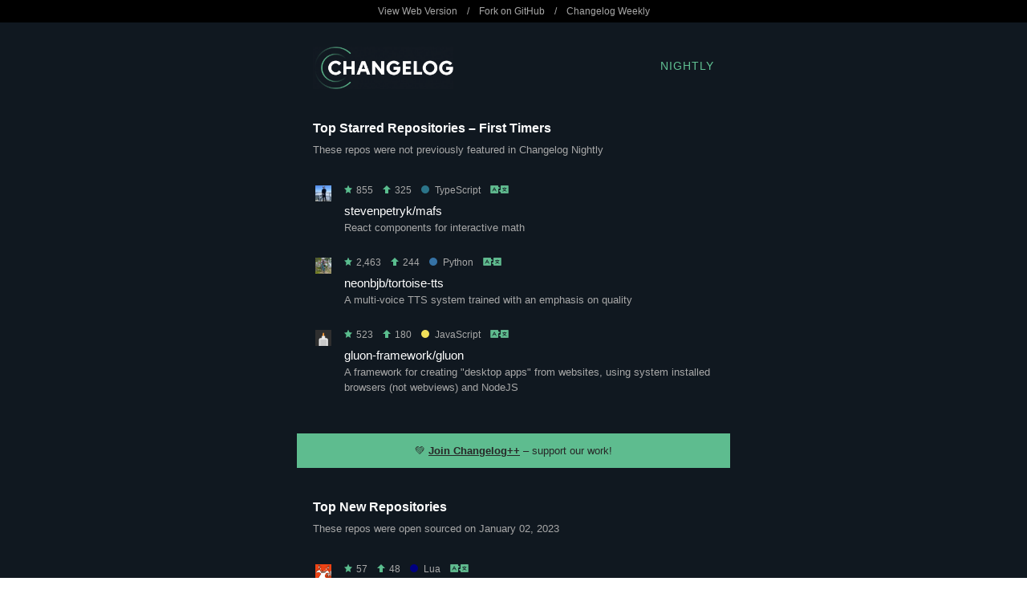

--- FILE ---
content_type: text/html
request_url: https://nightly.changelog.com/2023/01/02
body_size: 5783
content:
<!DOCTYPE html PUBLIC "-//W3C//DTD XHTML 1.0 Transitional//EN" "http://www.w3.org/TR/xhtml1/DTD/xhtml1-transitional.dtd">
<html>
  <head>
    <title>Changelog Nightly - 2023-01-02</title>

    <!-- Open Graph for social shares -->
    <meta property="og:title" content="Changelog Nightly &nbsp; 2023-01-02" />
    <meta property="og:image" content="https://changelog.com/og-image.jpg" />
    <meta property="og:description" content="Changelog Nightly is a free nightly email that unearths the hottest new repos before they blow up. It's nerd to the core and in your inbox each night. No spam!" />

    <!-- Always force latest IE rendering engine or request Chrome Frame -->
    <meta content="IE=edge,chrome=1" http-equiv="X-UA-Compatible">

    <meta http-equiv="Content-Type" content="text/html; charset=utf-8" />
    <meta name="viewport" content="width=device-width, initial-scale=1.0" />

    <link rel="stylesheet" type="text/css" href="/night-theme.css">

    
      <script>
      (function(i,s,o,g,r,a,m){i['GoogleAnalyticsObject']=r;i[r]=i[r]||function(){
      (i[r].q=i[r].q||[]).push(arguments)},i[r].l=1*new Date();a=s.createElement(o),
      m=s.getElementsByTagName(o)[0];a.async=1;a.src=g;m.parentNode.insertBefore(a,m)
      })(window,document,'script','//www.google-analytics.com/analytics.js','ga');
      ga('create', 'UA-4556641-22', 'auto');
      ga('send', 'pageview');
      </script>
    
  </head>
  <body>
    <p style="display: none !important;">mafs, tortoise-tts, gluon, oil.nvim, CLASH-OF-CLANS-ACCOUNT-GENERATOR and more!</p>

    <table class="top-bar hide-on-mobile" width="100%" cellpadding="0" cellspacing="0" border="0">
      <tr>
        <td width="100%">
          <table width="540" cellpadding="0" cellspacing="0" border="0" align="center">
            <tr>
              <td width="540">
                <p>
                  <a href="http://nightly.changelog.com/2023/01/02" title="View this issue on the Web">View Web Version</a>
                  &nbsp;&nbsp;&nbsp;/&nbsp;&nbsp;&nbsp;
                  <a href="https://github.com/thechangelog/nightly" title="Fork and contribute on GitHub">Fork on GitHub</a>
                  &nbsp;&nbsp;&nbsp;/&nbsp;&nbsp;&nbsp;
                  <a href="https://changelog.com/weekly" title="Subscribe to Changelog Weekly">Changelog Weekly</a>
                </p>
              </td>
            </tr>
          </table>
        </td>
      </tr>
    </table>

    <table id="logo" class="wrapper" width="100%" cellpadding="0" cellspacing="0" border="0">
      <tr>
        <td width="100%" cellpadding="0" cellspacing="0" border="0">
          <table width="540" cellpadding="20" cellspacing="0" border="0" align="center">
            <tr>
              <td class="header" width="175" cellpadding="0" cellspacing="0" border="0">
                <a href="https://changelog.com/" title="The Changelog">
                  <img class="logo" width="175" height="53" alt="Changelog Nightly" src="/images/logo-night.png" />
                </a>
              </td>
              <td class="header-title" width="125">
                <a href="https://changelog.com/nightly/" title="Changelog Nightly">Nightly</a>
              </td>
            </tr>
          </table>
        </td>
      </tr>
    </table>

    
      <table id="top-all-firsts" class="wrapper" width="100%" cellpadding="0" cellspacing="0" border="0">
        <tr>
          <td width="100%">
            <table width="540" cellpadding="20" cellspacing="0" border="0" align="center">
              <tr>
                <td class="section" width="540">
                  <h2>Top Starred Repositories &ndash; First Timers</h2>

                  <p>These repos were not previously featured in Changelog Nightly</p>

                  <div class="repositories">
                  
                    <div class="repository ">
                      <table>
  <tr class="stats">
    <td width="32" valign="top">
      <a href="https://github.com/stevenpetryk" title="View stevenpetryk on GitHub">
        <img class="avatar" src="https://avatars.githubusercontent.com/u/1724000?v=4" width="20" height="20">
      </a>
    </td>
    <td valign="middle">
      <p>
        <span title="Total Stars"><img height="10" alt="Star" src="/images/star.png" />&nbsp;855</span>
        &nbsp;&nbsp;
        <span title="New Stars"><img height="10" alt="Up" src="/images/up.png" />&nbsp;325</span>
      
      
        &nbsp;&nbsp;
        <span title="Language"><a class="repository-language typescript" href="https://github.com/trending/typescript" title="View other trending TypeScript repos on GitHub"><span class="dot"></span>TypeScript</a></span>
      
      &nbsp;&nbsp;
      <a href="https://translate.google.com/#view=home&op=translate&sl=auto&tl=auto&text=React%20components%20for%20interactive%20math" title="Translate"><img height="10" alt="Translate" src="/images/translate.png" /></a>
      </p>
    </td>
  </tr>
  <tr class="about">
    <td width="32" valign="top">
    </td>
    <td valign="top">
      <h3>
        <a href="https://github.com/stevenpetryk/mafs" title="View mafs on GitHub">stevenpetryk/mafs</a>
      </h3>
      <p>
        React components for interactive math
      </p>
    </td>
  </tr>
</table>

                    </div>
                  
                    <div class="repository ">
                      <table>
  <tr class="stats">
    <td width="32" valign="top">
      <a href="https://github.com/neonbjb" title="View neonbjb on GitHub">
        <img class="avatar" src="https://avatars.githubusercontent.com/u/833082?v=4" width="20" height="20">
      </a>
    </td>
    <td valign="middle">
      <p>
        <span title="Total Stars"><img height="10" alt="Star" src="/images/star.png" />&nbsp;2,463</span>
        &nbsp;&nbsp;
        <span title="New Stars"><img height="10" alt="Up" src="/images/up.png" />&nbsp;244</span>
      
      
        &nbsp;&nbsp;
        <span title="Language"><a class="repository-language python" href="https://github.com/trending/python" title="View other trending Python repos on GitHub"><span class="dot"></span>Python</a></span>
      
      &nbsp;&nbsp;
      <a href="https://translate.google.com/#view=home&op=translate&sl=auto&tl=auto&text=A%20multi-voice%20TTS%20system%20trained%20with%20an%20emphasis%20on%20quality" title="Translate"><img height="10" alt="Translate" src="/images/translate.png" /></a>
      </p>
    </td>
  </tr>
  <tr class="about">
    <td width="32" valign="top">
    </td>
    <td valign="top">
      <h3>
        <a href="https://github.com/neonbjb/tortoise-tts" title="View tortoise-tts on GitHub">neonbjb/tortoise-tts</a>
      </h3>
      <p>
        A multi-voice TTS system trained with an emphasis on quality
      </p>
    </td>
  </tr>
</table>

                    </div>
                  
                    <div class="repository last-of-type">
                      <table>
  <tr class="stats">
    <td width="32" valign="top">
      <a href="https://github.com/gluon-framework" title="View gluon-framework on GitHub">
        <img class="avatar" src="https://avatars.githubusercontent.com/u/120422204?v=4" width="20" height="20">
      </a>
    </td>
    <td valign="middle">
      <p>
        <span title="Total Stars"><img height="10" alt="Star" src="/images/star.png" />&nbsp;523</span>
        &nbsp;&nbsp;
        <span title="New Stars"><img height="10" alt="Up" src="/images/up.png" />&nbsp;180</span>
      
      
        &nbsp;&nbsp;
        <span title="Language"><a class="repository-language javascript" href="https://github.com/trending/javascript" title="View other trending JavaScript repos on GitHub"><span class="dot"></span>JavaScript</a></span>
      
      &nbsp;&nbsp;
      <a href="https://translate.google.com/#view=home&op=translate&sl=auto&tl=auto&text=A%20framework%20for%20creating%20&quot;desktop%20apps&quot;%20from%20websites,%20using%20system%20installed%20browsers%20(not%20webviews)%20and%20NodeJS" title="Translate"><img height="10" alt="Translate" src="/images/translate.png" /></a>
      </p>
    </td>
  </tr>
  <tr class="about">
    <td width="32" valign="top">
    </td>
    <td valign="top">
      <h3>
        <a href="https://github.com/gluon-framework/gluon" title="View gluon on GitHub">gluon-framework/gluon</a>
      </h3>
      <p>
        A framework for creating &quot;desktop apps&quot; from websites, using system installed browsers (not webviews) and NodeJS
      </p>
    </td>
  </tr>
</table>

                    </div>
                  
                  </div>
                </td>
              </tr>
            </table>
          </td>
        </tr>
      </table>

      <table class="promotion wrapper" width="100%" cellpadding="20" cellspacing="0" border="0">
        <tr>
          <td width="100%">
            <table width="540" cellpadding="0" cellspacing="0" border="0" align="center">
              <tr>
                <td class="cross-promotion" width="540">
                  <p>💚 <a href="https://changelog.com/++">Join Changelog++</a> &ndash; support our work!
</p>
                </td>
              </tr>
            </table>
          </td>
        </tr>
      </table>
    

    
      <table id="top-new" class="wrapper" width="100%" cellpadding="0" cellspacing="0" border="0">
        <tr>
          <td width="100%">
            <table width="540" cellpadding="20" cellspacing="0" border="0" align="center">
              <tr>
                <td class="section" width="540">
                  <h2>Top New Repositories</h2>

                  <p>These repos were open sourced on January 02, 2023</p>

                  <div class="repositories">
                  
                    <div class="repository ">
                      <table>
  <tr class="stats">
    <td width="32" valign="top">
      <a href="https://github.com/stevearc" title="View stevearc on GitHub">
        <img class="avatar" src="https://avatars.githubusercontent.com/u/506791?v=4" width="20" height="20">
      </a>
    </td>
    <td valign="middle">
      <p>
        <span title="Total Stars"><img height="10" alt="Star" src="/images/star.png" />&nbsp;57</span>
        &nbsp;&nbsp;
        <span title="New Stars"><img height="10" alt="Up" src="/images/up.png" />&nbsp;48</span>
      
      
        &nbsp;&nbsp;
        <span title="Language"><a class="repository-language lua" href="https://github.com/trending/lua" title="View other trending Lua repos on GitHub"><span class="dot"></span>Lua</a></span>
      
      &nbsp;&nbsp;
      <a href="https://translate.google.com/#view=home&op=translate&sl=auto&tl=auto&text=Neovim%20file%20explorer:%20edit%20your%20filesystem%20like%20a%20buffer" title="Translate"><img height="10" alt="Translate" src="/images/translate.png" /></a>
      </p>
    </td>
  </tr>
  <tr class="about">
    <td width="32" valign="top">
    </td>
    <td valign="top">
      <h3>
        <a href="https://github.com/stevearc/oil.nvim" title="View oil.nvim on GitHub">stevearc/oil.nvim</a>
      </h3>
      <p>
        Neovim file explorer: edit your filesystem like a buffer
      </p>
    </td>
  </tr>
</table>

                    </div>
                  
                    <div class="repository ">
                      <table>
  <tr class="stats">
    <td width="32" valign="top">
      <a href="https://github.com/kero200" title="View kero200 on GitHub">
        <img class="avatar" src="https://avatars.githubusercontent.com/u/95641319?v=4" width="20" height="20">
      </a>
    </td>
    <td valign="middle">
      <p>
        <span title="Total Stars"><img height="10" alt="Star" src="/images/star.png" />&nbsp;35</span>
        &nbsp;&nbsp;
        <span title="New Stars"><img height="10" alt="Up" src="/images/up.png" />&nbsp;35</span>
      
      
      &nbsp;&nbsp;
      <a href="https://translate.google.com/#view=home&op=translate&sl=auto&tl=auto&text=Free%20clash%20of%20clans%20account%20generator" title="Translate"><img height="10" alt="Translate" src="/images/translate.png" /></a>
      </p>
    </td>
  </tr>
  <tr class="about">
    <td width="32" valign="top">
    </td>
    <td valign="top">
      <h3>
        <a href="https://github.com/kero200/CLASH-OF-CLANS-ACCOUNT-GENERATOR" title="View CLASH-OF-CLANS-ACCOUNT-GENERATOR on GitHub">kero200/CLASH-OF-CLANS-ACCOUNT-GENERATOR</a>
      </h3>
      <p>
        Free clash of clans account generator
      </p>
    </td>
  </tr>
</table>

                    </div>
                  
                    <div class="repository ">
                      <table>
  <tr class="stats">
    <td width="32" valign="top">
      <a href="https://github.com/kero200" title="View kero200 on GitHub">
        <img class="avatar" src="https://avatars.githubusercontent.com/u/95641319?v=4" width="20" height="20">
      </a>
    </td>
    <td valign="middle">
      <p>
        <span title="Total Stars"><img height="10" alt="Star" src="/images/star.png" />&nbsp;35</span>
        &nbsp;&nbsp;
        <span title="New Stars"><img height="10" alt="Up" src="/images/up.png" />&nbsp;35</span>
      
      
      &nbsp;&nbsp;
      <a href="https://translate.google.com/#view=home&op=translate&sl=auto&tl=auto&text=Best%20Bot%20for%20Lost%20Ark,%20updated%2002.01.2023" title="Translate"><img height="10" alt="Translate" src="/images/translate.png" /></a>
      </p>
    </td>
  </tr>
  <tr class="about">
    <td width="32" valign="top">
    </td>
    <td valign="top">
      <h3>
        <a href="https://github.com/kero200/Lost-Ark-Bot-FARMING-HEALING-AUTO-FISHING-AUTO-CRAFTING" title="View Lost-Ark-Bot-FARMING-HEALING-AUTO-FISHING-AUTO-CRAFTING on GitHub">kero200/Lost-Ark-Bot-FARMING-HEALING-AUTO-FISHING-AUTO-CRAFTING</a>
      </h3>
      <p>
        Best Bot for Lost Ark, updated 02.01.2023
      </p>
    </td>
  </tr>
</table>

                    </div>
                  
                    <div class="repository last-of-type">
                      <table>
  <tr class="stats">
    <td width="32" valign="top">
      <a href="https://github.com/kitabisa" title="View kitabisa on GitHub">
        <img class="avatar" src="https://avatars.githubusercontent.com/u/40655294?v=4" width="20" height="20">
      </a>
    </td>
    <td valign="middle">
      <p>
        <span title="Total Stars"><img height="10" alt="Star" src="/images/star.png" />&nbsp;37</span>
        &nbsp;&nbsp;
        <span title="New Stars"><img height="10" alt="Up" src="/images/up.png" />&nbsp;33</span>
      
      
        &nbsp;&nbsp;
        <span title="Language"><a class="repository-language go" href="https://github.com/trending/go" title="View other trending Go repos on GitHub"><span class="dot"></span>Go</a></span>
      
      &nbsp;&nbsp;
      <a href="https://translate.google.com/#view=home&op=translate&sl=auto&tl=auto&text=teler-waf%20is%20a%20Go%20HTTP%20middleware%20that%20provide%20teler%20IDS%20functionality%20to%20protect%20against%20web-based%20attacks%20and%20improve%20the%20security%20of%20Go-based%20web%20applications.%20It%20is%20highly%20configurable%20and%20easy%20to%20integrate%20into%20existing%20Go%20applications." title="Translate"><img height="10" alt="Translate" src="/images/translate.png" /></a>
      </p>
    </td>
  </tr>
  <tr class="about">
    <td width="32" valign="top">
    </td>
    <td valign="top">
      <h3>
        <a href="https://github.com/kitabisa/teler-waf" title="View teler-waf on GitHub">kitabisa/teler-waf</a>
      </h3>
      <p>
        teler-waf is a Go HTTP middleware that provide teler IDS functionality to protect against web-based attacks and improve the security of Go-based web applications. It is highly configurable and easy to integrate into existing Go applications.
      </p>
    </td>
  </tr>
</table>

                    </div>
                  
                  </div>
                </td>
              </tr>
            </table>
          </td>
        </tr>
      </table>

      <table class="promotion wrapper" width="100%" cellpadding="20" cellspacing="0" border="0">
        <tr>
          <td width="100%">
            <table width="540" cellpadding="0" cellspacing="0" border="0" align="center">
              <tr>
                <td class="cross-promotion" width="540">
                  <p>🎉 <a href="https://changelog.com/jsparty">Listen to JS Party</a> &ndash; a community celebration of JS and the web.
</p>
                </td>
              </tr>
            </table>
          </td>
        </tr>
      </table>
    

    
      <table id="top-all-repeats" class="wrapper" width="100%" cellpadding="0" cellspacing="0" border="0">
        <tr>
          <td width="100%">
            <table width="540" cellpadding="20" cellspacing="0" border="0" align="center">
              <tr>
                <td class="section" width="540">
                  <h2>Top Starred Repositories &ndash; Repeat Performers</h2>

                  <p>These repos were previously featured in Changelog Nightly</p>

                  <div class="repositories">
                  
                    <div class="repository ">
                      <table>
  <tr class="stats">
    <td width="32" valign="top">
      <a href="https://github.com/karpathy" title="View karpathy on GitHub">
        <img class="avatar" src="https://avatars.githubusercontent.com/u/241138?v=4" width="20" height="20">
      </a>
    </td>
    <td valign="middle">
      <p>
        <span title="Total Stars"><img height="10" alt="Star" src="/images/star.png" />&nbsp;1,531</span>
        &nbsp;&nbsp;
        <span title="New Stars"><img height="10" alt="Up" src="/images/up.png" />&nbsp;511</span>
      
        &nbsp;&nbsp;
        <span title="Times Listed"><img height="10" alt="Eyes" src="/images/eye.png" />&nbsp;4</span>
      
      
        &nbsp;&nbsp;
        <span title="Language"><a class="repository-language python" href="https://github.com/trending/python" title="View other trending Python repos on GitHub"><span class="dot"></span>Python</a></span>
      
      &nbsp;&nbsp;
      <a href="https://translate.google.com/#view=home&op=translate&sl=auto&tl=auto&text=The%20simplest,%20fastest%20repository%20for%20training/finetuning%20medium-sized%20GPTs." title="Translate"><img height="10" alt="Translate" src="/images/translate.png" /></a>
      </p>
    </td>
  </tr>
  <tr class="about">
    <td width="32" valign="top">
    </td>
    <td valign="top">
      <h3>
        <a href="https://github.com/karpathy/nanoGPT" title="View nanoGPT on GitHub">karpathy/nanoGPT</a>
      </h3>
      <p>
        The simplest, fastest repository for training/finetuning medium-sized GPTs.
      </p>
    </td>
  </tr>
</table>

                    </div>
                  
                    <div class="repository ">
                      <table>
  <tr class="stats">
    <td width="32" valign="top">
      <a href="https://github.com/f" title="View f on GitHub">
        <img class="avatar" src="https://avatars.githubusercontent.com/u/196477?v=4" width="20" height="20">
      </a>
    </td>
    <td valign="middle">
      <p>
        <span title="Total Stars"><img height="10" alt="Star" src="/images/star.png" />&nbsp;12,045</span>
        &nbsp;&nbsp;
        <span title="New Stars"><img height="10" alt="Up" src="/images/up.png" />&nbsp;281</span>
      
        &nbsp;&nbsp;
        <span title="Times Listed"><img height="10" alt="Eyes" src="/images/eye.png" />&nbsp;21</span>
      
      
        &nbsp;&nbsp;
        <span title="Language"><a class="repository-language html" href="https://github.com/trending/html" title="View other trending HTML repos on GitHub"><span class="dot"></span>HTML</a></span>
      
      &nbsp;&nbsp;
      <a href="https://translate.google.com/#view=home&op=translate&sl=auto&tl=auto&text=This%20repo%20includes%20ChatGPT%20promt%20curation%20to%20use%20ChatGPT%20better." title="Translate"><img height="10" alt="Translate" src="/images/translate.png" /></a>
      </p>
    </td>
  </tr>
  <tr class="about">
    <td width="32" valign="top">
    </td>
    <td valign="top">
      <h3>
        <a href="https://github.com/f/awesome-chatgpt-prompts" title="View awesome-chatgpt-prompts on GitHub">f/awesome-chatgpt-prompts</a>
      </h3>
      <p>
        This repo includes ChatGPT promt curation to use ChatGPT better.
      </p>
    </td>
  </tr>
</table>

                    </div>
                  
                    <div class="repository ">
                      <table>
  <tr class="stats">
    <td width="32" valign="top">
      <a href="https://github.com/google" title="View google on GitHub">
        <img class="avatar" src="https://avatars.githubusercontent.com/u/1342004?v=4" width="20" height="20">
      </a>
    </td>
    <td valign="middle">
      <p>
        <span title="Total Stars"><img height="10" alt="Star" src="/images/star.png" />&nbsp;5,151</span>
        &nbsp;&nbsp;
        <span title="New Stars"><img height="10" alt="Up" src="/images/up.png" />&nbsp;213</span>
      
        &nbsp;&nbsp;
        <span title="Times Listed"><img height="10" alt="Eyes" src="/images/eye.png" />&nbsp;7</span>
      
      
        &nbsp;&nbsp;
        <span title="Language"><a class="repository-language rust" href="https://github.com/trending/rust" title="View other trending Rust repos on GitHub"><span class="dot"></span>Rust</a></span>
      
      &nbsp;&nbsp;
      <a href="https://translate.google.com/#view=home&op=translate&sl=auto&tl=auto&text=This%20is%20the%20Rust%20course%20used%20by%20the%20Android%20team%20at%20Google.%20It%20provides%20you%20the%20material%20to%20quickly%20teach%20Rust%20to%20everyone." title="Translate"><img height="10" alt="Translate" src="/images/translate.png" /></a>
      </p>
    </td>
  </tr>
  <tr class="about">
    <td width="32" valign="top">
    </td>
    <td valign="top">
      <h3>
        <a href="https://github.com/google/comprehensive-rust" title="View comprehensive-rust on GitHub">google/comprehensive-rust</a>
      </h3>
      <p>
        This is the Rust course used by the Android team at Google. It provides you the material to quickly teach Rust to everyone.
      </p>
    </td>
  </tr>
</table>

                    </div>
                  
                    <div class="repository ">
                      <table>
  <tr class="stats">
    <td width="32" valign="top">
      <a href="https://github.com/A-poc" title="View A-poc on GitHub">
        <img class="avatar" src="https://avatars.githubusercontent.com/u/100603074?v=4" width="20" height="20">
      </a>
    </td>
    <td valign="middle">
      <p>
        <span title="Total Stars"><img height="10" alt="Star" src="/images/star.png" />&nbsp;801</span>
        &nbsp;&nbsp;
        <span title="New Stars"><img height="10" alt="Up" src="/images/up.png" />&nbsp;202</span>
      
        &nbsp;&nbsp;
        <span title="Times Listed"><img height="10" alt="Eyes" src="/images/eye.png" />&nbsp;2</span>
      
      
      &nbsp;&nbsp;
      <a href="https://translate.google.com/#view=home&op=translate&sl=auto&tl=auto&text=Tools%20and%20Techniques%20for%20Red%20Team%20/%20Penetration%20Testing" title="Translate"><img height="10" alt="Translate" src="/images/translate.png" /></a>
      </p>
    </td>
  </tr>
  <tr class="about">
    <td width="32" valign="top">
    </td>
    <td valign="top">
      <h3>
        <a href="https://github.com/A-poc/RedTeam-Tools" title="View RedTeam-Tools on GitHub">A-poc/RedTeam-Tools</a>
      </h3>
      <p>
        Tools and Techniques for Red Team / Penetration Testing
      </p>
    </td>
  </tr>
</table>

                    </div>
                  
                    <div class="repository last-of-type">
                      <table>
  <tr class="stats">
    <td width="32" valign="top">
      <a href="https://github.com/PRQL" title="View PRQL on GitHub">
        <img class="avatar" src="https://avatars.githubusercontent.com/u/102252800?v=4" width="20" height="20">
      </a>
    </td>
    <td valign="middle">
      <p>
        <span title="Total Stars"><img height="10" alt="Star" src="/images/star.png" />&nbsp;6,295</span>
        &nbsp;&nbsp;
        <span title="New Stars"><img height="10" alt="Up" src="/images/up.png" />&nbsp;192</span>
      
        &nbsp;&nbsp;
        <span title="Times Listed"><img height="10" alt="Eyes" src="/images/eye.png" />&nbsp;8</span>
      
      
        &nbsp;&nbsp;
        <span title="Language"><a class="repository-language rust" href="https://github.com/trending/rust" title="View other trending Rust repos on GitHub"><span class="dot"></span>Rust</a></span>
      
      &nbsp;&nbsp;
      <a href="https://translate.google.com/#view=home&op=translate&sl=auto&tl=auto&text=PRQL%20is%20a%20modern%20language%20for%20transforming%20data%20%E2%80%94%20a%20simple,%20powerful,%20pipelined%20SQL%20replacement" title="Translate"><img height="10" alt="Translate" src="/images/translate.png" /></a>
      </p>
    </td>
  </tr>
  <tr class="about">
    <td width="32" valign="top">
    </td>
    <td valign="top">
      <h3>
        <a href="https://github.com/PRQL/prql" title="View prql on GitHub">PRQL/prql</a>
      </h3>
      <p>
        PRQL is a modern language for transforming data — a simple, powerful, pipelined SQL replacement
      </p>
    </td>
  </tr>
</table>

                    </div>
                  
                  </div>
                </td>
              </tr>
            </table>
          </td>
        </tr>
      </table>
    

    <table id="weekly" class="wrapper" width="100%" cellpadding="20" cellspacing="0" border="0">
      <tr>
        <td width="100%">
          <table width="540" cellpadding="0" cellspacing="0" border="0" align="center">
            <tr>
              <td class="cross-promotion" width="540">
                <p>📰 <a href="https://changelog.com/weekly">Subscribe to Changelog Weekly</a> &ndash; our curated and less frequent email.
</p>
              </td>
            </tr>
          </table>
        </td>
      </tr>
    </table>

    <table id="footer" class="wrapper" width="100%" cellpadding="20" cellspacing="0" border="0">
      <tr>
        <td width="100%">
          <table width="540" cellpadding="0" cellspacing="0" border="0" align="center">
            <tr>
              <td class="footer">
                

                
                  <p><a href="https://changelog.com/nightly/">Subscribe Here</a></p>
                  <p class="last-of-type">&copy; Changelog Media, All rights reserved</p>
                
              </td>
            </tr>
          </table>
        </td>
      </tr>
    </table>
  </body>
</html>
